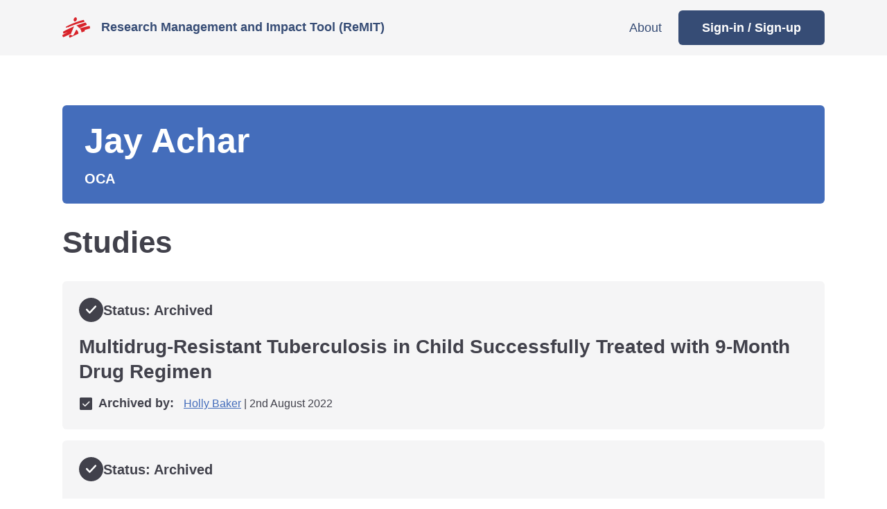

--- FILE ---
content_type: text/html; charset=utf-8
request_url: https://remit.msf.org/profiles/jay-achar
body_size: 62276
content:
<!DOCTYPE html>
<html class='no-js' lang='en'>
<head>
<meta content='text/html; charset=UTF-8' http-equiv='Content-Type'>
<meta charset='utf-8'>
<meta content='IE=edge' http-equiv='X-UA-Compatible'>
<meta content='width=device-width, initial-scale=1' name='viewport'>
<meta content='width=device-width,initial-scale=1' name='viewport'>
<link href='/apple-touch-icon.png' rel='apple-touch-icon' sizes='76x76'>
<link href='/favicon-32x32.png' rel='icon' sizes='32x32' type='image/png'>
<link href='/favicon-16x16.png' rel='icon' sizes='16x16' type='image/png'>
<link href='/site.webmanifest' rel='manifest'>
<link color='#d8232a' href='/safari-pinned-tab.svg' rel='mask-icon'>
<meta content='#da532c' name='msapplication-TileColor'>
<meta content='#ffffff' name='theme-color'>
<meta name="csrf-param" content="authenticity_token" />
<meta name="csrf-token" content="yqBY6Oji3aXaBx9EFMAlG00fZ1Cf43YCcOSmKewcP2iAS-ZQYwVSh1UXLRji-SlfxCPnTAFhkdTCVbDZ41bdgw" />
<title>
Jay Achar
– ReMIT
</title>
<link rel="stylesheet" href="https://remit.msf.org/assets/application-b5414416.css" data-turbo-track="reload" />
<script src="https://remit.msf.org/assets/application-f98c18ec.js" defer="defer"></script>

</head>
<body class='' data-controller='mobile-menu'>

<header class='re-header'>
<div class='container-md d-flex justify-content-between align-items-center h-100'>
<div class='re-logo d-flex align-items-center'>
<img class="re-logo__img" alt="Remit logo" src="https://remit.msf.org/assets/logo-f99b5101.png" />
<a class="re-logo__link text-decoration-none font-weight-bold ms-3" href="/">Research Management and Impact Tool (ReMIT)</a>
</div>
<nav class='d-none d-lg-block' role='Primary'>
<ul class='list-unstyled d-flex align-items-center mb-0 re-nav-list'>
<li class='re-nav-item'>
<a class="re-nav-link" href="/about">About</a>
</li>
<li>
<a class="btn btn-primary re-nav-cta-link" href="/users/sign_in">Sign-in / Sign-up</a>
</li>

</ul>
</nav>
<button class='d-lg-none btn p-3 me-n2' data-action='mobile-menu#toggleModal' data-mobile-menu-target='toggle' type='button'>
<svg viewbox="0 0 400 351" xmlns="http://www.w3.org/2000/svg" fill-rule="evenodd" clip-rule="evenodd" stroke-linejoin="round" stroke-miterlimit="2" xml:space="preserve" role="img" aria-hidden="true" class="re-icon-32" data-mobile-menu-target="menuIcon" focusable="false">
  <path d="M35.967 11.302C1.863 22.197 3.494 71.328 38.259 80.384c6.534 1.701 316.948 1.701 323.482 0 34.856-9.079 36.385-58.388 2.142-69.076-7.295-2.276-320.791-2.283-327.916-.006m5.712 128.373c-38.18 4.961-40.981 60.737-3.539 70.489 6.744 1.756 316.976 1.756 323.72 0 37.941-9.882 34.611-65.486-4.223-70.527-6.841-.889-309.109-.852-315.958.038m-2.235 130.147C6.636 276.95.866 322.648 30.943 337.136c8.795 4.236 1.897 4.082 171.699 3.842l157.735-.223 4.338-1.641c34.151-12.914 30.969-61.807-4.511-69.326-7.409-1.57-313.528-1.537-320.76.034" fill="currentColor"></path>
</svg>

<svg viewbox="0 0 400 400" xmlns="http://www.w3.org/2000/svg" fill-rule="evenodd" clip-rule="evenodd" stroke-linejoin="round" stroke-miterlimit="2" xml:space="preserve" role="img" aria-hidden="true" class="re-icon-32 d-none" data-mobile-menu-target="closeIcon" focusable="false">
  <path d="M39.498 13.149C20.775 17.69 8.799 36.888 13.147 55.394c2.502 10.651.709 8.655 69.879 77.821l64.135 64.132-64.787 64.911c-68.857 68.988-66.598 66.493-69.183 76.418-6.296 24.172 15.986 47.832 40.771 43.295 11.454-2.097 8.681.361 79.24-70.236l64.145-64.179 64.911 64.777c60.222 60.097 65.246 64.922 69.541 66.791 31.332 13.632 61.778-17.76 46.729-48.181-2.44-4.931-6.882-9.548-66.793-69.428l-64.179-64.145 64.787-64.911c68.857-68.988 66.598-66.494 69.183-76.418 7.036-27.013-20.551-51.391-47.036-41.565-7.134 2.646-8.135 3.586-73.356 68.866-34.66 34.69-63.353 63.073-63.764 63.073-.41 0-29.788-28.986-65.284-64.414C80.393 30.407 66.828 17.26 63.935 15.946c-8.294-3.765-16.548-4.71-24.437-2.797" fill="currentColor"></path>
</svg>

<span class='visually-hidden'>Open menu</span>
</button>
</div>
</header>

<main class='site-main'>

<div class='container-md mt-2 mb-5 mt-md-4 mb-md-6 pb-md-3 mt-md-6'>
<section>
<article class='position-relative'>
<div class='bg-secondary text-white rounded position-relative d-md-flex align-items-center w-100'>
<div class='p-3 py-md-4 px-md-5'>
<div class='text-center text-md-start rhythm-y-3'>
<h1>Jay Achar</h1>
<h2 class='h5'>
OCA
</h2>
</div>
</div>
</div>
</article>

</section>
<section class='mt-5'>
<h2>Studies</h2>
<div class='mt-4 pt-2'>
<ul class='list-unstyled rhythm-y-4'>
<li class='position-relative'>
<div class='bg-grey-5 rounded p-4 activity'>
<h3 class='font-size-lg re-fs-md-20 mb-3 d-flex align-items-start align-items-lg-center'>
<div class='re-icon-in-circle-sm flex-shrink-0 text-white status-icon archived'>
<svg viewbox="0 0 400 400" xmlns="http://www.w3.org/2000/svg" fill-rule="evenodd" clip-rule="evenodd" stroke-linejoin="round" stroke-miterlimit="2" xml:space="preserve" role="img" aria-hidden="true" focusable="false">
  <path d="M357.386 36.102c-7.3 2.803-8.803 4.348-112.24 115.379L143.282 260.827 96.64 210.093c-50.472-54.901-49.391-53.892-59.958-55.996-27.134-5.405-47.008 30.347-30.895 55.576 5.288 8.28 117.726 127.098 123.156 130.145 8.923 5.007 19.768 5.069 29.016.165 5.423-2.876 231.245-243.517 236.928-252.475 16.492-25.998-9.8-62.04-37.5-51.406" fill="currentColor"></path>
</svg>

</div>
<span title=''>
Status: Archived
</span>
</h3>
<h2 class='my-3 lh-xs'>
<a class="h4 text-grey-1 re-link-underline-on-hover" href="/studies/103">Multidrug-Resistant Tuberculosis in Child Successfully Treated with 9-Month Drug Regimen</a>
</h2>
<div class='rhythm-y-2'>
<div class='d-flex'>
<svg viewbox="0 0 400 400" xmlns="http://www.w3.org/2000/svg" fill-rule="evenodd" clip-rule="evenodd" stroke-linejoin="round" stroke-miterlimit="2" xml:space="preserve" role="img" aria-hidden="true" class="re-icon-20 me-2 flex-shrink-0 mt-1" focusable="false">
  <path d="M42.778 21.502c-8.596 3.106-16.424 10.195-20.234 18.324L20.4 44.4v311.2l2.343 4.8c3.039 6.228 10.629 13.818 16.857 16.857l4.8 2.343h311.2l5.368-2.694c6.566-3.296 13.035-9.851 16.287-16.506l2.345-4.8V44.4l-2.343-4.8c-3.039-6.228-10.629-13.818-16.857-16.857l-4.8-2.343-154.4-.175c-147.439-.168-154.581-.11-158.422 1.277m256.829 110.39c8.971 4.076 12.595 15.233 7.405 22.799-3.426 4.994-122.203 122.187-125.04 123.372-4.11 1.718-9.963 1.437-13.861-.663-4.315-2.325-64.697-62.503-66.198-65.974-4.487-10.379 3.486-22.673 14.661-22.608 6.619.038 9.011 1.964 34.469 27.74l24.242 24.547 24.558-24.362c83.456-82.793 85.328-84.606 88.157-85.407 4.318-1.221 8.093-1.04 11.607.556" fill="currentColor"></path>
</svg>

<div>
<span class='font-weight-bold font-size-lg'>Archived by: &nbsp;</span>
<a href="/profiles/holly-baker">Holly Baker</a>
|
2nd August 2022
</div>
</div>
</div>
</div>
</li>

</ul>
<ul class='list-unstyled rhythm-y-4'>
<li class='position-relative'>
<div class='bg-grey-5 rounded p-4 activity'>
<h3 class='font-size-lg re-fs-md-20 mb-3 d-flex align-items-start align-items-lg-center'>
<div class='re-icon-in-circle-sm flex-shrink-0 text-white status-icon archived'>
<svg viewbox="0 0 400 400" xmlns="http://www.w3.org/2000/svg" fill-rule="evenodd" clip-rule="evenodd" stroke-linejoin="round" stroke-miterlimit="2" xml:space="preserve" role="img" aria-hidden="true" focusable="false">
  <path d="M357.386 36.102c-7.3 2.803-8.803 4.348-112.24 115.379L143.282 260.827 96.64 210.093c-50.472-54.901-49.391-53.892-59.958-55.996-27.134-5.405-47.008 30.347-30.895 55.576 5.288 8.28 117.726 127.098 123.156 130.145 8.923 5.007 19.768 5.069 29.016.165 5.423-2.876 231.245-243.517 236.928-252.475 16.492-25.998-9.8-62.04-37.5-51.406" fill="currentColor"></path>
</svg>

</div>
<span title=''>
Status: Archived
</span>
</h3>
<h2 class='my-3 lh-xs'>
<a class="h4 text-grey-1 re-link-underline-on-hover" href="/studies/104">Treating children for drug-resistant tuberculosis in Tajikistan with Group 5 medications</a>
</h2>
<div class='rhythm-y-2'>
<div class='d-flex'>
<svg viewbox="0 0 400 400" xmlns="http://www.w3.org/2000/svg" fill-rule="evenodd" clip-rule="evenodd" stroke-linejoin="round" stroke-miterlimit="2" xml:space="preserve" role="img" aria-hidden="true" class="re-icon-20 me-2 flex-shrink-0 mt-1" focusable="false">
  <path d="M42.778 21.502c-8.596 3.106-16.424 10.195-20.234 18.324L20.4 44.4v311.2l2.343 4.8c3.039 6.228 10.629 13.818 16.857 16.857l4.8 2.343h311.2l5.368-2.694c6.566-3.296 13.035-9.851 16.287-16.506l2.345-4.8V44.4l-2.343-4.8c-3.039-6.228-10.629-13.818-16.857-16.857l-4.8-2.343-154.4-.175c-147.439-.168-154.581-.11-158.422 1.277m256.829 110.39c8.971 4.076 12.595 15.233 7.405 22.799-3.426 4.994-122.203 122.187-125.04 123.372-4.11 1.718-9.963 1.437-13.861-.663-4.315-2.325-64.697-62.503-66.198-65.974-4.487-10.379 3.486-22.673 14.661-22.608 6.619.038 9.011 1.964 34.469 27.74l24.242 24.547 24.558-24.362c83.456-82.793 85.328-84.606 88.157-85.407 4.318-1.221 8.093-1.04 11.607.556" fill="currentColor"></path>
</svg>

<div>
<span class='font-weight-bold font-size-lg'>Archived by: &nbsp;</span>
<a href="/profiles/holly-baker">Holly Baker</a>
|
1st August 2022
</div>
</div>
</div>
</div>
</li>

</ul>
<ul class='list-unstyled rhythm-y-4'>
<li class='position-relative'>
<div class='bg-grey-5 rounded p-4 activity'>
<h3 class='font-size-lg re-fs-md-20 mb-3 d-flex align-items-start align-items-lg-center'>
<div class='re-icon-in-circle-sm flex-shrink-0 text-white status-icon withdrawn_postponed'>
<svg viewbox="0 0 400 400" xmlns="http://www.w3.org/2000/svg" fill-rule="evenodd" clip-rule="evenodd" stroke-linejoin="round" stroke-miterlimit="2" xml:space="preserve" role="img" aria-hidden="true" focusable="false">
  <path d="M357.386 36.102c-7.3 2.803-8.803 4.348-112.24 115.379L143.282 260.827 96.64 210.093c-50.472-54.901-49.391-53.892-59.958-55.996-27.134-5.405-47.008 30.347-30.895 55.576 5.288 8.28 117.726 127.098 123.156 130.145 8.923 5.007 19.768 5.069 29.016.165 5.423-2.876 231.245-243.517 236.928-252.475 16.492-25.998-9.8-62.04-37.5-51.406" fill="currentColor"></path>
</svg>

</div>
<span title=''>
Status: Study was withdrawn or postponed
</span>
</h3>
<h2 class='my-3 lh-xs'>
<a class="h4 text-grey-1 re-link-underline-on-hover" href="/studies/157">Ebola in children; a description of presenting symptoms of seven children with Ebola</a>
</h2>
<div class='rhythm-y-2'>
<div class='d-flex'>
<svg viewbox="0 0 400 495" xmlns="http://www.w3.org/2000/svg" fill-rule="evenodd" clip-rule="evenodd" stroke-linejoin="round" stroke-miterlimit="2" xml:space="preserve" role="img" aria-hidden="true" class="re-icon-20 me-2 flex-shrink-0 mt-1" focusable="false">
  <path d="M52.197 15.119c-18.468 4.837-34.64 21.117-39.377 39.64-2.06 8.051-2.37 375.025-.325 383.732 4.219 17.961 18.384 33.206 36.939 39.755l6.038 2.131h283.773l5.786-1.975c20.272-6.92 34.999-24.019 38.321-44.489 1.091-6.725 1.094-301.078.003-307.802-1.771-10.919-7.739-21.921-17.029-31.394-5.323-5.429-52.624-51.417-63.317-61.561-10.099-9.58-20.347-15.685-30.903-18.41-7.73-1.995-212.192-1.649-219.909.373m237.438 140.512c14.18 5.689 16.034 20.002 3.667 28.321-6.14 4.131-2.839 4.01-103.237 3.795l-93.839-.2-3.877-2.045c-16.074-8.479-12.917-27.668 5.05-30.692 8.435-1.419 188.569-.65 192.236.821m-4.012 80.585c19.203 3.144 21.719 26.176 3.563 32.613-2.219.787-21.715.982-97.919.982H96.12l-4.443-2.272c-15.532-7.943-12.01-28.354 5.396-31.273 5.376-.901 183.064-.949 188.55-.05m-79.846 82.644c17.497 5.196 19.202 23.742 2.862 31.117-3.669 1.655-103.495 2.504-111.011.944-19.374-4.022-20.906-25.353-2.283-31.788 5.458-1.886 104.178-2.13 110.432-.273" fill="currentColor"></path>
</svg>

<div>
<span class='font-weight-bold font-size-lg'>Study details: &nbsp;</span>
<a class="re-link-black font-weight-normal" href="/?search_params%5Bstudy_type%5D%5B%5D=Observational+study">Observational study</a>
<span class='px-1'>in</span>
<a class="re-link-black font-weight-normal" href="/?search_params%5Bcountry%5D%5B%5D=SL">Sierra Leone</a>

</div>
</div>
<div class='d-flex'>
<svg viewbox="0 0 30 38" xmlns="http://www.w3.org/2000/svg" fill-rule="evenodd" clip-rule="evenodd" stroke-linejoin="round" stroke-miterlimit="2" xml:space="preserve" role="img" aria-hidden="true" class="re-icon-20 me-2 flex-shrink-0 mt-1" focusable="false">
  <g fill="currentColor">
    <path d="m29.984 32.326-.607-6.655c-.441-4.551-3.361-8.249-7.326-9.671-1.872 1.707-4.35 2.787-7.051 2.787A10.234 10.234 0 0 1 7.949 16c-3.965 1.422-6.885 5.12-7.326 9.671l-.607 6.655c-.165 1.649.936 3.129 2.479 3.471l8.757 1.82c2.478.511 5.067.511 7.545 0l8.757-1.82c1.549-.342 2.594-1.822 2.429-3.471h.001Z"></path>
    <path d="M11.618 16.04a8.442 8.442 0 0 0 3.939.96c1.408 0 2.757-.34 3.94-.96C22.199 14.629 24 11.805 24 8.529 24 3.841 20.229 0 15.5 0 10.828 0 7 3.783 7 8.529c.057 3.218 1.915 6.042 4.617 7.511h.001Z"></path>
  </g>
</svg>

<div>
<span class='font-weight-bold font-size-lg'>Principal investigator: &nbsp;</span>
<a class="re-link-black font-weight-normal" href="/profiles/jay-achar">Jay Achar</a>
</div>
</div>
<div>
<div class='d-inline-flex'>
<svg viewbox="0 0 400 382" xmlns="http://www.w3.org/2000/svg" fill-rule="evenodd" clip-rule="evenodd" stroke-linejoin="round" stroke-miterlimit="2" xml:space="preserve" role="img" aria-hidden="true" class="re-icon-20 me-2 flex-shrink-0 mt-1" focusable="false">
  <path d="M196.604 16.153c-4.264 1.882-2.977-.946-43.157 94.79-4.791 11.415-8.969 21.035-9.285 21.377-.316.342-27.955 2.964-61.419 5.826-45.241 3.871-61.424 5.505-63.102 6.373-3.914 2.024-5.686 7.859-3.851 12.685.477 1.254 85.702 76.434 93.578 82.548.172.134-5.857 26.843-13.396 59.356-16.179 69.77-16.032 68.249-6.852 70.721 4.439 1.195 2.174 2.488 98.704-56.345 6.379-3.888 11.858-7.069 12.176-7.069.318 0 5.797 3.181 12.176 7.069 96.508 58.819 94.525 57.688 98.825 56.399 9.024-2.704 9.181-1.114-6.973-70.775-7.539-32.513-13.568-59.222-13.396-59.356 7.876-6.114 93.101-81.294 93.578-82.548 1.835-4.826.063-10.661-3.851-12.685-1.678-.868-17.861-2.502-63.102-6.373-33.464-2.862-61.103-5.484-61.419-5.826-.316-.342-4.494-9.962-9.285-21.377-40.409-96.282-38.884-92.942-43.321-94.821-2.957-1.251-3.732-1.248-6.628.031" fill="currentColor"></path>
</svg>

<div>
<span class='font-weight-bold font-size-lg'>Latest update: &nbsp;</span>
Status update
|
31st January 2017
</div>
</div>

</div>
</div>
</div>
</li>

</ul>
<ul class='list-unstyled rhythm-y-4'>
<li class='position-relative'>
<div class='bg-grey-5 rounded p-4 activity'>
<h3 class='font-size-lg re-fs-md-20 mb-3 d-flex align-items-start align-items-lg-center'>
<div class='re-icon-in-circle-sm flex-shrink-0 text-white status-icon archived'>
<svg viewbox="0 0 400 400" xmlns="http://www.w3.org/2000/svg" fill-rule="evenodd" clip-rule="evenodd" stroke-linejoin="round" stroke-miterlimit="2" xml:space="preserve" role="img" aria-hidden="true" focusable="false">
  <path d="M357.386 36.102c-7.3 2.803-8.803 4.348-112.24 115.379L143.282 260.827 96.64 210.093c-50.472-54.901-49.391-53.892-59.958-55.996-27.134-5.405-47.008 30.347-30.895 55.576 5.288 8.28 117.726 127.098 123.156 130.145 8.923 5.007 19.768 5.069 29.016.165 5.423-2.876 231.245-243.517 236.928-252.475 16.492-25.998-9.8-62.04-37.5-51.406" fill="currentColor"></path>
</svg>

</div>
<span title=''>
Status: Archived
</span>
</h3>
<h2 class='my-3 lh-xs'>
<a class="h4 text-grey-1 re-link-underline-on-hover" href="/studies/167">Effectiveness of TB treatment regimens containing bedaquiline for Extensively Drug Resistant Tuberculosis patients in Chechnya</a>
</h2>
<div class='rhythm-y-2'>
<div class='d-flex'>
<svg viewbox="0 0 400 400" xmlns="http://www.w3.org/2000/svg" fill-rule="evenodd" clip-rule="evenodd" stroke-linejoin="round" stroke-miterlimit="2" xml:space="preserve" role="img" aria-hidden="true" class="re-icon-20 me-2 flex-shrink-0 mt-1" focusable="false">
  <path d="M42.778 21.502c-8.596 3.106-16.424 10.195-20.234 18.324L20.4 44.4v311.2l2.343 4.8c3.039 6.228 10.629 13.818 16.857 16.857l4.8 2.343h311.2l5.368-2.694c6.566-3.296 13.035-9.851 16.287-16.506l2.345-4.8V44.4l-2.343-4.8c-3.039-6.228-10.629-13.818-16.857-16.857l-4.8-2.343-154.4-.175c-147.439-.168-154.581-.11-158.422 1.277m256.829 110.39c8.971 4.076 12.595 15.233 7.405 22.799-3.426 4.994-122.203 122.187-125.04 123.372-4.11 1.718-9.963 1.437-13.861-.663-4.315-2.325-64.697-62.503-66.198-65.974-4.487-10.379 3.486-22.673 14.661-22.608 6.619.038 9.011 1.964 34.469 27.74l24.242 24.547 24.558-24.362c83.456-82.793 85.328-84.606 88.157-85.407 4.318-1.221 8.093-1.04 11.607.556" fill="currentColor"></path>
</svg>

<div>
<span class='font-weight-bold font-size-lg'>Archived by: &nbsp;</span>
<a href="/profiles/holly-baker">Holly Baker</a>
|
10th August 2022
</div>
</div>
</div>
</div>
</li>

</ul>
<ul class='list-unstyled rhythm-y-4'>
<li class='position-relative'>
<div class='bg-grey-5 rounded p-4 activity'>
<h3 class='font-size-lg re-fs-md-20 mb-3 d-flex align-items-start align-items-lg-center'>
<div class='re-icon-in-circle-sm flex-shrink-0 text-white status-icon archived'>
<svg viewbox="0 0 400 400" xmlns="http://www.w3.org/2000/svg" fill-rule="evenodd" clip-rule="evenodd" stroke-linejoin="round" stroke-miterlimit="2" xml:space="preserve" role="img" aria-hidden="true" focusable="false">
  <path d="M357.386 36.102c-7.3 2.803-8.803 4.348-112.24 115.379L143.282 260.827 96.64 210.093c-50.472-54.901-49.391-53.892-59.958-55.996-27.134-5.405-47.008 30.347-30.895 55.576 5.288 8.28 117.726 127.098 123.156 130.145 8.923 5.007 19.768 5.069 29.016.165 5.423-2.876 231.245-243.517 236.928-252.475 16.492-25.998-9.8-62.04-37.5-51.406" fill="currentColor"></path>
</svg>

</div>
<span title=''>
Status: Archived
</span>
</h3>
<h2 class='my-3 lh-xs'>
<a class="h4 text-grey-1 re-link-underline-on-hover" href="/studies/168">Bedaquiline use in adolescents and children with drug-resistant tuberculosis: a descriptive cohort study</a>
</h2>
<div class='rhythm-y-2'>
<div class='d-flex'>
<svg viewbox="0 0 400 400" xmlns="http://www.w3.org/2000/svg" fill-rule="evenodd" clip-rule="evenodd" stroke-linejoin="round" stroke-miterlimit="2" xml:space="preserve" role="img" aria-hidden="true" class="re-icon-20 me-2 flex-shrink-0 mt-1" focusable="false">
  <path d="M42.778 21.502c-8.596 3.106-16.424 10.195-20.234 18.324L20.4 44.4v311.2l2.343 4.8c3.039 6.228 10.629 13.818 16.857 16.857l4.8 2.343h311.2l5.368-2.694c6.566-3.296 13.035-9.851 16.287-16.506l2.345-4.8V44.4l-2.343-4.8c-3.039-6.228-10.629-13.818-16.857-16.857l-4.8-2.343-154.4-.175c-147.439-.168-154.581-.11-158.422 1.277m256.829 110.39c8.971 4.076 12.595 15.233 7.405 22.799-3.426 4.994-122.203 122.187-125.04 123.372-4.11 1.718-9.963 1.437-13.861-.663-4.315-2.325-64.697-62.503-66.198-65.974-4.487-10.379 3.486-22.673 14.661-22.608 6.619.038 9.011 1.964 34.469 27.74l24.242 24.547 24.558-24.362c83.456-82.793 85.328-84.606 88.157-85.407 4.318-1.221 8.093-1.04 11.607.556" fill="currentColor"></path>
</svg>

<div>
<span class='font-weight-bold font-size-lg'>Archived by: &nbsp;</span>
'System'
</div>
</div>
</div>
</div>
</li>

</ul>
<ul class='list-unstyled rhythm-y-4'>
<li class='position-relative'>
<div class='bg-grey-5 rounded p-4 activity'>
<h3 class='font-size-lg re-fs-md-20 mb-3 d-flex align-items-start align-items-lg-center'>
<div class='re-icon-in-circle-sm flex-shrink-0 text-white status-icon archived'>
<svg viewbox="0 0 400 400" xmlns="http://www.w3.org/2000/svg" fill-rule="evenodd" clip-rule="evenodd" stroke-linejoin="round" stroke-miterlimit="2" xml:space="preserve" role="img" aria-hidden="true" focusable="false">
  <path d="M357.386 36.102c-7.3 2.803-8.803 4.348-112.24 115.379L143.282 260.827 96.64 210.093c-50.472-54.901-49.391-53.892-59.958-55.996-27.134-5.405-47.008 30.347-30.895 55.576 5.288 8.28 117.726 127.098 123.156 130.145 8.923 5.007 19.768 5.069 29.016.165 5.423-2.876 231.245-243.517 236.928-252.475 16.492-25.998-9.8-62.04-37.5-51.406" fill="currentColor"></path>
</svg>

</div>
<span title=''>
Status: Archived
</span>
</h3>
<h2 class='my-3 lh-xs'>
<a class="h4 text-grey-1 re-link-underline-on-hover" href="/studies/169">Retrospective cost comparison of ambulatory vs. inpatient TB treatment from the health care system perspective in Karakalpakstan based on administrative data from 2011-2015</a>
</h2>
<div class='rhythm-y-2'>
<div class='d-flex'>
<svg viewbox="0 0 400 400" xmlns="http://www.w3.org/2000/svg" fill-rule="evenodd" clip-rule="evenodd" stroke-linejoin="round" stroke-miterlimit="2" xml:space="preserve" role="img" aria-hidden="true" class="re-icon-20 me-2 flex-shrink-0 mt-1" focusable="false">
  <path d="M42.778 21.502c-8.596 3.106-16.424 10.195-20.234 18.324L20.4 44.4v311.2l2.343 4.8c3.039 6.228 10.629 13.818 16.857 16.857l4.8 2.343h311.2l5.368-2.694c6.566-3.296 13.035-9.851 16.287-16.506l2.345-4.8V44.4l-2.343-4.8c-3.039-6.228-10.629-13.818-16.857-16.857l-4.8-2.343-154.4-.175c-147.439-.168-154.581-.11-158.422 1.277m256.829 110.39c8.971 4.076 12.595 15.233 7.405 22.799-3.426 4.994-122.203 122.187-125.04 123.372-4.11 1.718-9.963 1.437-13.861-.663-4.315-2.325-64.697-62.503-66.198-65.974-4.487-10.379 3.486-22.673 14.661-22.608 6.619.038 9.011 1.964 34.469 27.74l24.242 24.547 24.558-24.362c83.456-82.793 85.328-84.606 88.157-85.407 4.318-1.221 8.093-1.04 11.607.556" fill="currentColor"></path>
</svg>

<div>
<span class='font-weight-bold font-size-lg'>Archived by: &nbsp;</span>
'System'
</div>
</div>
</div>
</div>
</li>

</ul>
<ul class='list-unstyled rhythm-y-4'>
<li class='position-relative'>
<div class='bg-grey-5 rounded p-4 activity'>
<h3 class='font-size-lg re-fs-md-20 mb-3 d-flex align-items-start align-items-lg-center'>
<div class='re-icon-in-circle-sm flex-shrink-0 text-white status-icon archived'>
<svg viewbox="0 0 400 400" xmlns="http://www.w3.org/2000/svg" fill-rule="evenodd" clip-rule="evenodd" stroke-linejoin="round" stroke-miterlimit="2" xml:space="preserve" role="img" aria-hidden="true" focusable="false">
  <path d="M357.386 36.102c-7.3 2.803-8.803 4.348-112.24 115.379L143.282 260.827 96.64 210.093c-50.472-54.901-49.391-53.892-59.958-55.996-27.134-5.405-47.008 30.347-30.895 55.576 5.288 8.28 117.726 127.098 123.156 130.145 8.923 5.007 19.768 5.069 29.016.165 5.423-2.876 231.245-243.517 236.928-252.475 16.492-25.998-9.8-62.04-37.5-51.406" fill="currentColor"></path>
</svg>

</div>
<span title=''>
Status: Archived
</span>
</h3>
<h2 class='my-3 lh-xs'>
<a class="h4 text-grey-1 re-link-underline-on-hover" href="/studies/171">Culture conversion rates on the short course MDR-TB treatment regimen compared with standard of care in Uzbekistan</a>
</h2>
<div class='rhythm-y-2'>
<div class='d-flex'>
<svg viewbox="0 0 400 400" xmlns="http://www.w3.org/2000/svg" fill-rule="evenodd" clip-rule="evenodd" stroke-linejoin="round" stroke-miterlimit="2" xml:space="preserve" role="img" aria-hidden="true" class="re-icon-20 me-2 flex-shrink-0 mt-1" focusable="false">
  <path d="M42.778 21.502c-8.596 3.106-16.424 10.195-20.234 18.324L20.4 44.4v311.2l2.343 4.8c3.039 6.228 10.629 13.818 16.857 16.857l4.8 2.343h311.2l5.368-2.694c6.566-3.296 13.035-9.851 16.287-16.506l2.345-4.8V44.4l-2.343-4.8c-3.039-6.228-10.629-13.818-16.857-16.857l-4.8-2.343-154.4-.175c-147.439-.168-154.581-.11-158.422 1.277m256.829 110.39c8.971 4.076 12.595 15.233 7.405 22.799-3.426 4.994-122.203 122.187-125.04 123.372-4.11 1.718-9.963 1.437-13.861-.663-4.315-2.325-64.697-62.503-66.198-65.974-4.487-10.379 3.486-22.673 14.661-22.608 6.619.038 9.011 1.964 34.469 27.74l24.242 24.547 24.558-24.362c83.456-82.793 85.328-84.606 88.157-85.407 4.318-1.221 8.093-1.04 11.607.556" fill="currentColor"></path>
</svg>

<div>
<span class='font-weight-bold font-size-lg'>Archived by: &nbsp;</span>
'System'
</div>
</div>
</div>
</div>
</li>

</ul>
<ul class='list-unstyled rhythm-y-4'>
<li class='position-relative'>
<div class='bg-grey-5 rounded p-4 activity'>
<h3 class='font-size-lg re-fs-md-20 mb-3 d-flex align-items-start align-items-lg-center'>
<div class='re-icon-in-circle-sm flex-shrink-0 text-white status-icon archived'>
<svg viewbox="0 0 400 400" xmlns="http://www.w3.org/2000/svg" fill-rule="evenodd" clip-rule="evenodd" stroke-linejoin="round" stroke-miterlimit="2" xml:space="preserve" role="img" aria-hidden="true" focusable="false">
  <path d="M357.386 36.102c-7.3 2.803-8.803 4.348-112.24 115.379L143.282 260.827 96.64 210.093c-50.472-54.901-49.391-53.892-59.958-55.996-27.134-5.405-47.008 30.347-30.895 55.576 5.288 8.28 117.726 127.098 123.156 130.145 8.923 5.007 19.768 5.069 29.016.165 5.423-2.876 231.245-243.517 236.928-252.475 16.492-25.998-9.8-62.04-37.5-51.406" fill="currentColor"></path>
</svg>

</div>
<span title=''>
Status: Archived
</span>
</h3>
<h2 class='my-3 lh-xs'>
<a class="h4 text-grey-1 re-link-underline-on-hover" href="/studies/176">Impact of programmatic reduction in PAS use on patient adherance during MDR-TB treatment</a>
</h2>
<div class='rhythm-y-2'>
<div class='d-flex'>
<svg viewbox="0 0 400 400" xmlns="http://www.w3.org/2000/svg" fill-rule="evenodd" clip-rule="evenodd" stroke-linejoin="round" stroke-miterlimit="2" xml:space="preserve" role="img" aria-hidden="true" class="re-icon-20 me-2 flex-shrink-0 mt-1" focusable="false">
  <path d="M42.778 21.502c-8.596 3.106-16.424 10.195-20.234 18.324L20.4 44.4v311.2l2.343 4.8c3.039 6.228 10.629 13.818 16.857 16.857l4.8 2.343h311.2l5.368-2.694c6.566-3.296 13.035-9.851 16.287-16.506l2.345-4.8V44.4l-2.343-4.8c-3.039-6.228-10.629-13.818-16.857-16.857l-4.8-2.343-154.4-.175c-147.439-.168-154.581-.11-158.422 1.277m256.829 110.39c8.971 4.076 12.595 15.233 7.405 22.799-3.426 4.994-122.203 122.187-125.04 123.372-4.11 1.718-9.963 1.437-13.861-.663-4.315-2.325-64.697-62.503-66.198-65.974-4.487-10.379 3.486-22.673 14.661-22.608 6.619.038 9.011 1.964 34.469 27.74l24.242 24.547 24.558-24.362c83.456-82.793 85.328-84.606 88.157-85.407 4.318-1.221 8.093-1.04 11.607.556" fill="currentColor"></path>
</svg>

<div>
<span class='font-weight-bold font-size-lg'>Archived by: &nbsp;</span>
'System'
</div>
</div>
</div>
</div>
</li>

</ul>
<ul class='list-unstyled rhythm-y-4'>
<li class='position-relative'>
<div class='bg-grey-5 rounded p-4 activity'>
<h3 class='font-size-lg re-fs-md-20 mb-3 d-flex align-items-start align-items-lg-center'>
<div class='re-icon-in-circle-sm flex-shrink-0 text-white status-icon archived'>
<svg viewbox="0 0 400 400" xmlns="http://www.w3.org/2000/svg" fill-rule="evenodd" clip-rule="evenodd" stroke-linejoin="round" stroke-miterlimit="2" xml:space="preserve" role="img" aria-hidden="true" focusable="false">
  <path d="M357.386 36.102c-7.3 2.803-8.803 4.348-112.24 115.379L143.282 260.827 96.64 210.093c-50.472-54.901-49.391-53.892-59.958-55.996-27.134-5.405-47.008 30.347-30.895 55.576 5.288 8.28 117.726 127.098 123.156 130.145 8.923 5.007 19.768 5.069 29.016.165 5.423-2.876 231.245-243.517 236.928-252.475 16.492-25.998-9.8-62.04-37.5-51.406" fill="currentColor"></path>
</svg>

</div>
<span title=''>
Status: Archived
</span>
</h3>
<h2 class='my-3 lh-xs'>
<a class="h4 text-grey-1 re-link-underline-on-hover" href="/studies/205">Multi-centric analysis of drug-resistant tuberculosis patients treated with Delamanid (Dlm) in MSF projects site: a short communication</a>
</h2>
<div class='rhythm-y-2'>
<div class='d-flex'>
<svg viewbox="0 0 400 400" xmlns="http://www.w3.org/2000/svg" fill-rule="evenodd" clip-rule="evenodd" stroke-linejoin="round" stroke-miterlimit="2" xml:space="preserve" role="img" aria-hidden="true" class="re-icon-20 me-2 flex-shrink-0 mt-1" focusable="false">
  <path d="M42.778 21.502c-8.596 3.106-16.424 10.195-20.234 18.324L20.4 44.4v311.2l2.343 4.8c3.039 6.228 10.629 13.818 16.857 16.857l4.8 2.343h311.2l5.368-2.694c6.566-3.296 13.035-9.851 16.287-16.506l2.345-4.8V44.4l-2.343-4.8c-3.039-6.228-10.629-13.818-16.857-16.857l-4.8-2.343-154.4-.175c-147.439-.168-154.581-.11-158.422 1.277m256.829 110.39c8.971 4.076 12.595 15.233 7.405 22.799-3.426 4.994-122.203 122.187-125.04 123.372-4.11 1.718-9.963 1.437-13.861-.663-4.315-2.325-64.697-62.503-66.198-65.974-4.487-10.379 3.486-22.673 14.661-22.608 6.619.038 9.011 1.964 34.469 27.74l24.242 24.547 24.558-24.362c83.456-82.793 85.328-84.606 88.157-85.407 4.318-1.221 8.093-1.04 11.607.556" fill="currentColor"></path>
</svg>

<div>
<span class='font-weight-bold font-size-lg'>Archived by: &nbsp;</span>
<a href="/profiles/holly-baker">Holly Baker</a>
|
10th August 2022
</div>
</div>
</div>
</div>
</li>

</ul>
<ul class='list-unstyled rhythm-y-4'>
<li class='position-relative'>
<div class='bg-grey-5 rounded p-4 activity'>
<h3 class='font-size-lg re-fs-md-20 mb-3 d-flex align-items-start align-items-lg-center'>
<div class='re-icon-in-circle-sm flex-shrink-0 text-white status-icon archived'>
<svg viewbox="0 0 400 400" xmlns="http://www.w3.org/2000/svg" fill-rule="evenodd" clip-rule="evenodd" stroke-linejoin="round" stroke-miterlimit="2" xml:space="preserve" role="img" aria-hidden="true" focusable="false">
  <path d="M357.386 36.102c-7.3 2.803-8.803 4.348-112.24 115.379L143.282 260.827 96.64 210.093c-50.472-54.901-49.391-53.892-59.958-55.996-27.134-5.405-47.008 30.347-30.895 55.576 5.288 8.28 117.726 127.098 123.156 130.145 8.923 5.007 19.768 5.069 29.016.165 5.423-2.876 231.245-243.517 236.928-252.475 16.492-25.998-9.8-62.04-37.5-51.406" fill="currentColor"></path>
</svg>

</div>
<span title=''>
Status: Archived
</span>
</h3>
<h2 class='my-3 lh-xs'>
<a class="h4 text-grey-1 re-link-underline-on-hover" href="/studies/225">Children and adolescents on treatment for extensively drug resistant tuberculosis: a descriptive cohort study</a>
</h2>
<div class='rhythm-y-2'>
<div class='d-flex'>
<svg viewbox="0 0 400 400" xmlns="http://www.w3.org/2000/svg" fill-rule="evenodd" clip-rule="evenodd" stroke-linejoin="round" stroke-miterlimit="2" xml:space="preserve" role="img" aria-hidden="true" class="re-icon-20 me-2 flex-shrink-0 mt-1" focusable="false">
  <path d="M42.778 21.502c-8.596 3.106-16.424 10.195-20.234 18.324L20.4 44.4v311.2l2.343 4.8c3.039 6.228 10.629 13.818 16.857 16.857l4.8 2.343h311.2l5.368-2.694c6.566-3.296 13.035-9.851 16.287-16.506l2.345-4.8V44.4l-2.343-4.8c-3.039-6.228-10.629-13.818-16.857-16.857l-4.8-2.343-154.4-.175c-147.439-.168-154.581-.11-158.422 1.277m256.829 110.39c8.971 4.076 12.595 15.233 7.405 22.799-3.426 4.994-122.203 122.187-125.04 123.372-4.11 1.718-9.963 1.437-13.861-.663-4.315-2.325-64.697-62.503-66.198-65.974-4.487-10.379 3.486-22.673 14.661-22.608 6.619.038 9.011 1.964 34.469 27.74l24.242 24.547 24.558-24.362c83.456-82.793 85.328-84.606 88.157-85.407 4.318-1.221 8.093-1.04 11.607.556" fill="currentColor"></path>
</svg>

<div>
<span class='font-weight-bold font-size-lg'>Archived by: &nbsp;</span>
<a href="/profiles/holly-baker">Holly Baker</a>
|
10th August 2022
</div>
</div>
</div>
</div>
</li>

</ul>
<ul class='list-unstyled rhythm-y-4'>
<li class='position-relative'>
<div class='bg-grey-5 rounded p-4 activity'>
<h3 class='font-size-lg re-fs-md-20 mb-3 d-flex align-items-start align-items-lg-center'>
<div class='re-icon-in-circle-sm flex-shrink-0 text-white status-icon archived'>
<svg viewbox="0 0 400 400" xmlns="http://www.w3.org/2000/svg" fill-rule="evenodd" clip-rule="evenodd" stroke-linejoin="round" stroke-miterlimit="2" xml:space="preserve" role="img" aria-hidden="true" focusable="false">
  <path d="M357.386 36.102c-7.3 2.803-8.803 4.348-112.24 115.379L143.282 260.827 96.64 210.093c-50.472-54.901-49.391-53.892-59.958-55.996-27.134-5.405-47.008 30.347-30.895 55.576 5.288 8.28 117.726 127.098 123.156 130.145 8.923 5.007 19.768 5.069 29.016.165 5.423-2.876 231.245-243.517 236.928-252.475 16.492-25.998-9.8-62.04-37.5-51.406" fill="currentColor"></path>
</svg>

</div>
<span title=''>
Status: Archived
</span>
</h3>
<h2 class='my-3 lh-xs'>
<a class="h4 text-grey-1 re-link-underline-on-hover" href="/studies/236">Extensively drug-resistant tuberculosis treatment in Karakalpakstan, Uzbekistan: a cohort study</a>
</h2>
<div class='rhythm-y-2'>
<div class='d-flex'>
<svg viewbox="0 0 400 400" xmlns="http://www.w3.org/2000/svg" fill-rule="evenodd" clip-rule="evenodd" stroke-linejoin="round" stroke-miterlimit="2" xml:space="preserve" role="img" aria-hidden="true" class="re-icon-20 me-2 flex-shrink-0 mt-1" focusable="false">
  <path d="M42.778 21.502c-8.596 3.106-16.424 10.195-20.234 18.324L20.4 44.4v311.2l2.343 4.8c3.039 6.228 10.629 13.818 16.857 16.857l4.8 2.343h311.2l5.368-2.694c6.566-3.296 13.035-9.851 16.287-16.506l2.345-4.8V44.4l-2.343-4.8c-3.039-6.228-10.629-13.818-16.857-16.857l-4.8-2.343-154.4-.175c-147.439-.168-154.581-.11-158.422 1.277m256.829 110.39c8.971 4.076 12.595 15.233 7.405 22.799-3.426 4.994-122.203 122.187-125.04 123.372-4.11 1.718-9.963 1.437-13.861-.663-4.315-2.325-64.697-62.503-66.198-65.974-4.487-10.379 3.486-22.673 14.661-22.608 6.619.038 9.011 1.964 34.469 27.74l24.242 24.547 24.558-24.362c83.456-82.793 85.328-84.606 88.157-85.407 4.318-1.221 8.093-1.04 11.607.556" fill="currentColor"></path>
</svg>

<div>
<span class='font-weight-bold font-size-lg'>Archived by: &nbsp;</span>
<a href="/profiles/holly-baker">Holly Baker</a>
|
10th August 2022
</div>
</div>
</div>
</div>
</li>

</ul>
<ul class='list-unstyled rhythm-y-4'>
<li class='position-relative'>
<div class='bg-grey-5 rounded p-4 activity'>
<h3 class='font-size-lg re-fs-md-20 mb-3 d-flex align-items-start align-items-lg-center'>
<div class='re-icon-in-circle-sm flex-shrink-0 text-white status-icon completion'>
<svg viewbox="0 0 400 400" xmlns="http://www.w3.org/2000/svg" fill-rule="evenodd" clip-rule="evenodd" stroke-linejoin="round" stroke-miterlimit="2" xml:space="preserve" role="img" aria-hidden="true" focusable="false">
  <path d="M357.386 36.102c-7.3 2.803-8.803 4.348-112.24 115.379L143.282 260.827 96.64 210.093c-50.472-54.901-49.391-53.892-59.958-55.996-27.134-5.405-47.008 30.347-30.895 55.576 5.288 8.28 117.726 127.098 123.156 130.145 8.923 5.007 19.768 5.069 29.016.165 5.423-2.876 231.245-243.517 236.928-252.475 16.492-25.998-9.8-62.04-37.5-51.406" fill="currentColor"></path>
</svg>

</div>
<span title='A study is considered completed after the first study report has been written up.'>
Status: Completion
</span>
</h3>
<h2 class='my-3 lh-xs'>
<a class="h4 text-grey-1 re-link-underline-on-hover" href="/studies/259">Cost Effectiveness of the Shorter Course MDR TB Regimen (SCR) for multi-drug resistant tuberculosis (MDR TB) treatment</a>
</h2>
<div class='rhythm-y-2'>
<div class='d-flex'>
<svg viewbox="0 0 400 495" xmlns="http://www.w3.org/2000/svg" fill-rule="evenodd" clip-rule="evenodd" stroke-linejoin="round" stroke-miterlimit="2" xml:space="preserve" role="img" aria-hidden="true" class="re-icon-20 me-2 flex-shrink-0 mt-1" focusable="false">
  <path d="M52.197 15.119c-18.468 4.837-34.64 21.117-39.377 39.64-2.06 8.051-2.37 375.025-.325 383.732 4.219 17.961 18.384 33.206 36.939 39.755l6.038 2.131h283.773l5.786-1.975c20.272-6.92 34.999-24.019 38.321-44.489 1.091-6.725 1.094-301.078.003-307.802-1.771-10.919-7.739-21.921-17.029-31.394-5.323-5.429-52.624-51.417-63.317-61.561-10.099-9.58-20.347-15.685-30.903-18.41-7.73-1.995-212.192-1.649-219.909.373m237.438 140.512c14.18 5.689 16.034 20.002 3.667 28.321-6.14 4.131-2.839 4.01-103.237 3.795l-93.839-.2-3.877-2.045c-16.074-8.479-12.917-27.668 5.05-30.692 8.435-1.419 188.569-.65 192.236.821m-4.012 80.585c19.203 3.144 21.719 26.176 3.563 32.613-2.219.787-21.715.982-97.919.982H96.12l-4.443-2.272c-15.532-7.943-12.01-28.354 5.396-31.273 5.376-.901 183.064-.949 188.55-.05m-79.846 82.644c17.497 5.196 19.202 23.742 2.862 31.117-3.669 1.655-103.495 2.504-111.011.944-19.374-4.022-20.906-25.353-2.283-31.788 5.458-1.886 104.178-2.13 110.432-.273" fill="currentColor"></path>
</svg>

<div>
<span class='font-weight-bold font-size-lg'>Study details: &nbsp;</span>
<a class="re-link-black font-weight-normal" href="/?search_params%5Bstudy_type%5D%5B%5D=Systematic+review">Systematic review</a>
<span class='px-1'>in</span>
<a class="re-link-black font-weight-normal" href="/?search_params%5Bcountry%5D%5B%5D=UZ">Uzbekistan</a>

</div>
</div>
<div class='d-flex'>
<svg viewbox="0 0 30 38" xmlns="http://www.w3.org/2000/svg" fill-rule="evenodd" clip-rule="evenodd" stroke-linejoin="round" stroke-miterlimit="2" xml:space="preserve" role="img" aria-hidden="true" class="re-icon-20 me-2 flex-shrink-0 mt-1" focusable="false">
  <g fill="currentColor">
    <path d="m29.984 32.326-.607-6.655c-.441-4.551-3.361-8.249-7.326-9.671-1.872 1.707-4.35 2.787-7.051 2.787A10.234 10.234 0 0 1 7.949 16c-3.965 1.422-6.885 5.12-7.326 9.671l-.607 6.655c-.165 1.649.936 3.129 2.479 3.471l8.757 1.82c2.478.511 5.067.511 7.545 0l8.757-1.82c1.549-.342 2.594-1.822 2.429-3.471h.001Z"></path>
    <path d="M11.618 16.04a8.442 8.442 0 0 0 3.939.96c1.408 0 2.757-.34 3.94-.96C22.199 14.629 24 11.805 24 8.529 24 3.841 20.229 0 15.5 0 10.828 0 7 3.783 7 8.529c.057 3.218 1.915 6.042 4.617 7.511h.001Z"></path>
  </g>
</svg>

<div>
<span class='font-weight-bold font-size-lg'>Principal investigator: &nbsp;</span>
<a class="re-link-black font-weight-normal" href="/profiles/jay-achar">Jay Achar</a>
</div>
</div>
<div>
<div class='d-inline-flex'>
<svg viewbox="0 0 400 382" xmlns="http://www.w3.org/2000/svg" fill-rule="evenodd" clip-rule="evenodd" stroke-linejoin="round" stroke-miterlimit="2" xml:space="preserve" role="img" aria-hidden="true" class="re-icon-20 me-2 flex-shrink-0 mt-1" focusable="false">
  <path d="M196.604 16.153c-4.264 1.882-2.977-.946-43.157 94.79-4.791 11.415-8.969 21.035-9.285 21.377-.316.342-27.955 2.964-61.419 5.826-45.241 3.871-61.424 5.505-63.102 6.373-3.914 2.024-5.686 7.859-3.851 12.685.477 1.254 85.702 76.434 93.578 82.548.172.134-5.857 26.843-13.396 59.356-16.179 69.77-16.032 68.249-6.852 70.721 4.439 1.195 2.174 2.488 98.704-56.345 6.379-3.888 11.858-7.069 12.176-7.069.318 0 5.797 3.181 12.176 7.069 96.508 58.819 94.525 57.688 98.825 56.399 9.024-2.704 9.181-1.114-6.973-70.775-7.539-32.513-13.568-59.222-13.396-59.356 7.876-6.114 93.101-81.294 93.578-82.548 1.835-4.826.063-10.661-3.851-12.685-1.678-.868-17.861-2.502-63.102-6.373-33.464-2.862-61.103-5.484-61.419-5.826-.316-.342-4.494-9.962-9.285-21.377-40.409-96.282-38.884-92.942-43.321-94.821-2.957-1.251-3.732-1.248-6.628.031" fill="currentColor"></path>
</svg>

<div>
<span class='font-weight-bold font-size-lg'>Latest update: &nbsp;</span>
Publication added
|
10th August 2022
</div>
</div>

</div>
</div>
</div>
</li>

</ul>
<ul class='list-unstyled rhythm-y-4'>
<li class='position-relative'>
<div class='bg-grey-5 rounded p-4 activity'>
<h3 class='font-size-lg re-fs-md-20 mb-3 d-flex align-items-start align-items-lg-center'>
<div class='re-icon-in-circle-sm flex-shrink-0 text-white status-icon archived'>
<svg viewbox="0 0 400 400" xmlns="http://www.w3.org/2000/svg" fill-rule="evenodd" clip-rule="evenodd" stroke-linejoin="round" stroke-miterlimit="2" xml:space="preserve" role="img" aria-hidden="true" focusable="false">
  <path d="M357.386 36.102c-7.3 2.803-8.803 4.348-112.24 115.379L143.282 260.827 96.64 210.093c-50.472-54.901-49.391-53.892-59.958-55.996-27.134-5.405-47.008 30.347-30.895 55.576 5.288 8.28 117.726 127.098 123.156 130.145 8.923 5.007 19.768 5.069 29.016.165 5.423-2.876 231.245-243.517 236.928-252.475 16.492-25.998-9.8-62.04-37.5-51.406" fill="currentColor"></path>
</svg>

</div>
<span title=''>
Status: Archived
</span>
</h3>
<h2 class='my-3 lh-xs'>
<a class="h4 text-grey-1 re-link-underline-on-hover" href="/studies/490">Treatment outcomes of drug-sensitive, MDR and XDR tuberculosis amongst individuals with diabetes in the Chechen Republic, Russian Federation. </a>
</h2>
<div class='rhythm-y-2'>
<div class='d-flex'>
<svg viewbox="0 0 400 400" xmlns="http://www.w3.org/2000/svg" fill-rule="evenodd" clip-rule="evenodd" stroke-linejoin="round" stroke-miterlimit="2" xml:space="preserve" role="img" aria-hidden="true" class="re-icon-20 me-2 flex-shrink-0 mt-1" focusable="false">
  <path d="M42.778 21.502c-8.596 3.106-16.424 10.195-20.234 18.324L20.4 44.4v311.2l2.343 4.8c3.039 6.228 10.629 13.818 16.857 16.857l4.8 2.343h311.2l5.368-2.694c6.566-3.296 13.035-9.851 16.287-16.506l2.345-4.8V44.4l-2.343-4.8c-3.039-6.228-10.629-13.818-16.857-16.857l-4.8-2.343-154.4-.175c-147.439-.168-154.581-.11-158.422 1.277m256.829 110.39c8.971 4.076 12.595 15.233 7.405 22.799-3.426 4.994-122.203 122.187-125.04 123.372-4.11 1.718-9.963 1.437-13.861-.663-4.315-2.325-64.697-62.503-66.198-65.974-4.487-10.379 3.486-22.673 14.661-22.608 6.619.038 9.011 1.964 34.469 27.74l24.242 24.547 24.558-24.362c83.456-82.793 85.328-84.606 88.157-85.407 4.318-1.221 8.093-1.04 11.607.556" fill="currentColor"></path>
</svg>

<div>
<span class='font-weight-bold font-size-lg'>Archived by: &nbsp;</span>
<a href="/profiles/holly-baker">Holly Baker</a>
|
10th August 2022
</div>
</div>
</div>
</div>
</li>

</ul>
<ul class='list-unstyled rhythm-y-4'>
<li class='position-relative'>
<div class='bg-grey-5 rounded p-4 activity'>
<h3 class='font-size-lg re-fs-md-20 mb-3 d-flex align-items-start align-items-lg-center'>
<div class='re-icon-in-circle-sm flex-shrink-0 text-white status-icon archived'>
<svg viewbox="0 0 400 400" xmlns="http://www.w3.org/2000/svg" fill-rule="evenodd" clip-rule="evenodd" stroke-linejoin="round" stroke-miterlimit="2" xml:space="preserve" role="img" aria-hidden="true" focusable="false">
  <path d="M357.386 36.102c-7.3 2.803-8.803 4.348-112.24 115.379L143.282 260.827 96.64 210.093c-50.472-54.901-49.391-53.892-59.958-55.996-27.134-5.405-47.008 30.347-30.895 55.576 5.288 8.28 117.726 127.098 123.156 130.145 8.923 5.007 19.768 5.069 29.016.165 5.423-2.876 231.245-243.517 236.928-252.475 16.492-25.998-9.8-62.04-37.5-51.406" fill="currentColor"></path>
</svg>

</div>
<span title=''>
Status: Archived
</span>
</h3>
<h2 class='my-3 lh-xs'>
<a class="h4 text-grey-1 re-link-underline-on-hover" href="/studies/492">Association between bedaquiline use and QT interval: a cohort analysis of data from a drug-resistant tuberculosis programme in Chechnya and Uzbekistan </a>
</h2>
<div class='rhythm-y-2'>
<div class='d-flex'>
<svg viewbox="0 0 400 400" xmlns="http://www.w3.org/2000/svg" fill-rule="evenodd" clip-rule="evenodd" stroke-linejoin="round" stroke-miterlimit="2" xml:space="preserve" role="img" aria-hidden="true" class="re-icon-20 me-2 flex-shrink-0 mt-1" focusable="false">
  <path d="M42.778 21.502c-8.596 3.106-16.424 10.195-20.234 18.324L20.4 44.4v311.2l2.343 4.8c3.039 6.228 10.629 13.818 16.857 16.857l4.8 2.343h311.2l5.368-2.694c6.566-3.296 13.035-9.851 16.287-16.506l2.345-4.8V44.4l-2.343-4.8c-3.039-6.228-10.629-13.818-16.857-16.857l-4.8-2.343-154.4-.175c-147.439-.168-154.581-.11-158.422 1.277m256.829 110.39c8.971 4.076 12.595 15.233 7.405 22.799-3.426 4.994-122.203 122.187-125.04 123.372-4.11 1.718-9.963 1.437-13.861-.663-4.315-2.325-64.697-62.503-66.198-65.974-4.487-10.379 3.486-22.673 14.661-22.608 6.619.038 9.011 1.964 34.469 27.74l24.242 24.547 24.558-24.362c83.456-82.793 85.328-84.606 88.157-85.407 4.318-1.221 8.093-1.04 11.607.556" fill="currentColor"></path>
</svg>

<div>
<span class='font-weight-bold font-size-lg'>Archived by: &nbsp;</span>
<a href="/profiles/animesh-sinha">Animesh Sinha</a>
|
25th June 2025
</div>
</div>
</div>
</div>
</li>

</ul>
<ul class='list-unstyled rhythm-y-4'>
<li class='position-relative'>
<div class='bg-grey-5 rounded p-4 activity'>
<h3 class='font-size-lg re-fs-md-20 mb-3 d-flex align-items-start align-items-lg-center'>
<div class='re-icon-in-circle-sm flex-shrink-0 text-white status-icon completion'>
<svg viewbox="0 0 400 400" xmlns="http://www.w3.org/2000/svg" fill-rule="evenodd" clip-rule="evenodd" stroke-linejoin="round" stroke-miterlimit="2" xml:space="preserve" role="img" aria-hidden="true" focusable="false">
  <path d="M357.386 36.102c-7.3 2.803-8.803 4.348-112.24 115.379L143.282 260.827 96.64 210.093c-50.472-54.901-49.391-53.892-59.958-55.996-27.134-5.405-47.008 30.347-30.895 55.576 5.288 8.28 117.726 127.098 123.156 130.145 8.923 5.007 19.768 5.069 29.016.165 5.423-2.876 231.245-243.517 236.928-252.475 16.492-25.998-9.8-62.04-37.5-51.406" fill="currentColor"></path>
</svg>

</div>
<span title='A study is considered completed after the first study report has been written up.'>
Status: Completion
</span>
</h3>
<h2 class='my-3 lh-xs'>
<a class="h4 text-grey-1 re-link-underline-on-hover" href="/studies/493">Analysis of the diagnostic accuracy of the molecular methods for predicting drug resistance in tuberculosis patients in Karakalpakstan (Uzbekistan)</a>
</h2>
<div class='rhythm-y-2'>
<div class='d-flex'>
<svg viewbox="0 0 400 495" xmlns="http://www.w3.org/2000/svg" fill-rule="evenodd" clip-rule="evenodd" stroke-linejoin="round" stroke-miterlimit="2" xml:space="preserve" role="img" aria-hidden="true" class="re-icon-20 me-2 flex-shrink-0 mt-1" focusable="false">
  <path d="M52.197 15.119c-18.468 4.837-34.64 21.117-39.377 39.64-2.06 8.051-2.37 375.025-.325 383.732 4.219 17.961 18.384 33.206 36.939 39.755l6.038 2.131h283.773l5.786-1.975c20.272-6.92 34.999-24.019 38.321-44.489 1.091-6.725 1.094-301.078.003-307.802-1.771-10.919-7.739-21.921-17.029-31.394-5.323-5.429-52.624-51.417-63.317-61.561-10.099-9.58-20.347-15.685-30.903-18.41-7.73-1.995-212.192-1.649-219.909.373m237.438 140.512c14.18 5.689 16.034 20.002 3.667 28.321-6.14 4.131-2.839 4.01-103.237 3.795l-93.839-.2-3.877-2.045c-16.074-8.479-12.917-27.668 5.05-30.692 8.435-1.419 188.569-.65 192.236.821m-4.012 80.585c19.203 3.144 21.719 26.176 3.563 32.613-2.219.787-21.715.982-97.919.982H96.12l-4.443-2.272c-15.532-7.943-12.01-28.354 5.396-31.273 5.376-.901 183.064-.949 188.55-.05m-79.846 82.644c17.497 5.196 19.202 23.742 2.862 31.117-3.669 1.655-103.495 2.504-111.011.944-19.374-4.022-20.906-25.353-2.283-31.788 5.458-1.886 104.178-2.13 110.432-.273" fill="currentColor"></path>
</svg>

<div>
<span class='font-weight-bold font-size-lg'>Study details: &nbsp;</span>
<a class="re-link-black font-weight-normal" href="/?search_params%5Bstudy_type%5D%5B%5D=Diagnostic+study">Diagnostic study</a>
<span class='px-1'>in</span>
<a class="re-link-black font-weight-normal" href="/?search_params%5Bcountry%5D%5B%5D=UZ">Uzbekistan</a>

</div>
</div>
<div class='d-flex'>
<svg viewbox="0 0 30 38" xmlns="http://www.w3.org/2000/svg" fill-rule="evenodd" clip-rule="evenodd" stroke-linejoin="round" stroke-miterlimit="2" xml:space="preserve" role="img" aria-hidden="true" class="re-icon-20 me-2 flex-shrink-0 mt-1" focusable="false">
  <g fill="currentColor">
    <path d="m29.984 32.326-.607-6.655c-.441-4.551-3.361-8.249-7.326-9.671-1.872 1.707-4.35 2.787-7.051 2.787A10.234 10.234 0 0 1 7.949 16c-3.965 1.422-6.885 5.12-7.326 9.671l-.607 6.655c-.165 1.649.936 3.129 2.479 3.471l8.757 1.82c2.478.511 5.067.511 7.545 0l8.757-1.82c1.549-.342 2.594-1.822 2.429-3.471h.001Z"></path>
    <path d="M11.618 16.04a8.442 8.442 0 0 0 3.939.96c1.408 0 2.757-.34 3.94-.96C22.199 14.629 24 11.805 24 8.529 24 3.841 20.229 0 15.5 0 10.828 0 7 3.783 7 8.529c.057 3.218 1.915 6.042 4.617 7.511h.001Z"></path>
  </g>
</svg>

<div>
<span class='font-weight-bold font-size-lg'>Principal investigator: &nbsp;</span>
<a class="re-link-black font-weight-normal" href="/profiles/horacio-gil">Horacio Gil</a>
</div>
</div>
<div class='d-inline-flex'>
<svg viewbox="0 0 400 382" xmlns="http://www.w3.org/2000/svg" fill-rule="evenodd" clip-rule="evenodd" stroke-linejoin="round" stroke-miterlimit="2" xml:space="preserve" role="img" aria-hidden="true" class="re-icon-20 me-2 flex-shrink-0 mt-1" focusable="false">
  <path d="M196.604 16.153c-4.264 1.882-2.977-.946-43.157 94.79-4.791 11.415-8.969 21.035-9.285 21.377-.316.342-27.955 2.964-61.419 5.826-45.241 3.871-61.424 5.505-63.102 6.373-3.914 2.024-5.686 7.859-3.851 12.685.477 1.254 85.702 76.434 93.578 82.548.172.134-5.857 26.843-13.396 59.356-16.179 69.77-16.032 68.249-6.852 70.721 4.439 1.195 2.174 2.488 98.704-56.345 6.379-3.888 11.858-7.069 12.176-7.069.318 0 5.797 3.181 12.176 7.069 96.508 58.819 94.525 57.688 98.825 56.399 9.024-2.704 9.181-1.114-6.973-70.775-7.539-32.513-13.568-59.222-13.396-59.356 7.876-6.114 93.101-81.294 93.578-82.548 1.835-4.826.063-10.661-3.851-12.685-1.678-.868-17.861-2.502-63.102-6.373-33.464-2.862-61.103-5.484-61.419-5.826-.316-.342-4.494-9.962-9.285-21.377-40.409-96.282-38.884-92.942-43.321-94.821-2.957-1.251-3.732-1.248-6.628.031" fill="currentColor"></path>
</svg>

<div>
<span class='font-weight-bold font-size-lg'>Latest update: &nbsp;</span>
3rd August 2022
</div>
</div>
</div>
</div>
</li>

</ul>
<ul class='list-unstyled rhythm-y-4'>
<li class='position-relative'>
<div class='bg-grey-5 rounded p-4 activity'>
<h3 class='font-size-lg re-fs-md-20 mb-3 d-flex align-items-start align-items-lg-center'>
<div class='re-icon-in-circle-sm flex-shrink-0 text-white status-icon completion'>
<svg viewbox="0 0 400 400" xmlns="http://www.w3.org/2000/svg" fill-rule="evenodd" clip-rule="evenodd" stroke-linejoin="round" stroke-miterlimit="2" xml:space="preserve" role="img" aria-hidden="true" focusable="false">
  <path d="M357.386 36.102c-7.3 2.803-8.803 4.348-112.24 115.379L143.282 260.827 96.64 210.093c-50.472-54.901-49.391-53.892-59.958-55.996-27.134-5.405-47.008 30.347-30.895 55.576 5.288 8.28 117.726 127.098 123.156 130.145 8.923 5.007 19.768 5.069 29.016.165 5.423-2.876 231.245-243.517 236.928-252.475 16.492-25.998-9.8-62.04-37.5-51.406" fill="currentColor"></path>
</svg>

</div>
<span title='A study is considered completed after the first study report has been written up.'>
Status: Completion
</span>
</h3>
<h2 class='my-3 lh-xs'>
<a class="h4 text-grey-1 re-link-underline-on-hover" href="/studies/504">Pericardial DR-TB in a child treated in Tajikistan: A case description</a>
</h2>
<div class='rhythm-y-2'>
<div class='d-flex'>
<svg viewbox="0 0 400 495" xmlns="http://www.w3.org/2000/svg" fill-rule="evenodd" clip-rule="evenodd" stroke-linejoin="round" stroke-miterlimit="2" xml:space="preserve" role="img" aria-hidden="true" class="re-icon-20 me-2 flex-shrink-0 mt-1" focusable="false">
  <path d="M52.197 15.119c-18.468 4.837-34.64 21.117-39.377 39.64-2.06 8.051-2.37 375.025-.325 383.732 4.219 17.961 18.384 33.206 36.939 39.755l6.038 2.131h283.773l5.786-1.975c20.272-6.92 34.999-24.019 38.321-44.489 1.091-6.725 1.094-301.078.003-307.802-1.771-10.919-7.739-21.921-17.029-31.394-5.323-5.429-52.624-51.417-63.317-61.561-10.099-9.58-20.347-15.685-30.903-18.41-7.73-1.995-212.192-1.649-219.909.373m237.438 140.512c14.18 5.689 16.034 20.002 3.667 28.321-6.14 4.131-2.839 4.01-103.237 3.795l-93.839-.2-3.877-2.045c-16.074-8.479-12.917-27.668 5.05-30.692 8.435-1.419 188.569-.65 192.236.821m-4.012 80.585c19.203 3.144 21.719 26.176 3.563 32.613-2.219.787-21.715.982-97.919.982H96.12l-4.443-2.272c-15.532-7.943-12.01-28.354 5.396-31.273 5.376-.901 183.064-.949 188.55-.05m-79.846 82.644c17.497 5.196 19.202 23.742 2.862 31.117-3.669 1.655-103.495 2.504-111.011.944-19.374-4.022-20.906-25.353-2.283-31.788 5.458-1.886 104.178-2.13 110.432-.273" fill="currentColor"></path>
</svg>

<div>
<span class='font-weight-bold font-size-lg'>Study details: &nbsp;</span>
<a class="re-link-black font-weight-normal" href="/?search_params%5Bstudy_type%5D%5B%5D=Case+report">Case report</a>
<span class='px-1'>in</span>
<a class="re-link-black font-weight-normal" href="/?search_params%5Bcountry%5D%5B%5D=TJ">Tajikistan</a>

</div>
</div>
<div class='d-flex'>
<svg viewbox="0 0 30 38" xmlns="http://www.w3.org/2000/svg" fill-rule="evenodd" clip-rule="evenodd" stroke-linejoin="round" stroke-miterlimit="2" xml:space="preserve" role="img" aria-hidden="true" class="re-icon-20 me-2 flex-shrink-0 mt-1" focusable="false">
  <g fill="currentColor">
    <path d="m29.984 32.326-.607-6.655c-.441-4.551-3.361-8.249-7.326-9.671-1.872 1.707-4.35 2.787-7.051 2.787A10.234 10.234 0 0 1 7.949 16c-3.965 1.422-6.885 5.12-7.326 9.671l-.607 6.655c-.165 1.649.936 3.129 2.479 3.471l8.757 1.82c2.478.511 5.067.511 7.545 0l8.757-1.82c1.549-.342 2.594-1.822 2.429-3.471h.001Z"></path>
    <path d="M11.618 16.04a8.442 8.442 0 0 0 3.939.96c1.408 0 2.757-.34 3.94-.96C22.199 14.629 24 11.805 24 8.529 24 3.841 20.229 0 15.5 0 10.828 0 7 3.783 7 8.529c.057 3.218 1.915 6.042 4.617 7.511h.001Z"></path>
  </g>
</svg>

<div>
<span class='font-weight-bold font-size-lg'>Principal investigator: &nbsp;</span>
<a class="re-link-black font-weight-normal" href="/profiles/aravind-swaminathan">Aravind Swaminathan</a>
</div>
</div>
<div>
<div class='d-inline-flex'>
<svg viewbox="0 0 400 382" xmlns="http://www.w3.org/2000/svg" fill-rule="evenodd" clip-rule="evenodd" stroke-linejoin="round" stroke-miterlimit="2" xml:space="preserve" role="img" aria-hidden="true" class="re-icon-20 me-2 flex-shrink-0 mt-1" focusable="false">
  <path d="M196.604 16.153c-4.264 1.882-2.977-.946-43.157 94.79-4.791 11.415-8.969 21.035-9.285 21.377-.316.342-27.955 2.964-61.419 5.826-45.241 3.871-61.424 5.505-63.102 6.373-3.914 2.024-5.686 7.859-3.851 12.685.477 1.254 85.702 76.434 93.578 82.548.172.134-5.857 26.843-13.396 59.356-16.179 69.77-16.032 68.249-6.852 70.721 4.439 1.195 2.174 2.488 98.704-56.345 6.379-3.888 11.858-7.069 12.176-7.069.318 0 5.797 3.181 12.176 7.069 96.508 58.819 94.525 57.688 98.825 56.399 9.024-2.704 9.181-1.114-6.973-70.775-7.539-32.513-13.568-59.222-13.396-59.356 7.876-6.114 93.101-81.294 93.578-82.548 1.835-4.826.063-10.661-3.851-12.685-1.678-.868-17.861-2.502-63.102-6.373-33.464-2.862-61.103-5.484-61.419-5.826-.316-.342-4.494-9.962-9.285-21.377-40.409-96.282-38.884-92.942-43.321-94.821-2.957-1.251-3.732-1.248-6.628.031" fill="currentColor"></path>
</svg>

<div>
<span class='font-weight-bold font-size-lg'>Latest update: &nbsp;</span>
Publication added
|
4th August 2022
</div>
</div>

</div>
</div>
</div>
</li>

</ul>
<ul class='list-unstyled rhythm-y-4'>
<li class='position-relative'>
<div class='bg-grey-5 rounded p-4 activity'>
<h3 class='font-size-lg re-fs-md-20 mb-3 d-flex align-items-start align-items-lg-center'>
<div class='re-icon-in-circle-sm flex-shrink-0 text-white status-icon withdrawn_postponed'>
<svg viewbox="0 0 400 400" xmlns="http://www.w3.org/2000/svg" fill-rule="evenodd" clip-rule="evenodd" stroke-linejoin="round" stroke-miterlimit="2" xml:space="preserve" role="img" aria-hidden="true" focusable="false">
  <path d="M357.386 36.102c-7.3 2.803-8.803 4.348-112.24 115.379L143.282 260.827 96.64 210.093c-50.472-54.901-49.391-53.892-59.958-55.996-27.134-5.405-47.008 30.347-30.895 55.576 5.288 8.28 117.726 127.098 123.156 130.145 8.923 5.007 19.768 5.069 29.016.165 5.423-2.876 231.245-243.517 236.928-252.475 16.492-25.998-9.8-62.04-37.5-51.406" fill="currentColor"></path>
</svg>

</div>
<span title=''>
Status: Study was withdrawn or postponed
</span>
</h3>
<h2 class='my-3 lh-xs'>
<a class="h4 text-grey-1 re-link-underline-on-hover" href="/studies/516">Identifying risk factors for HIV acquisition in a cohort of children with undetermined transmission mode in Khatlon/Kulon region, Republic of Tajikistan.</a>
</h2>
<div class='rhythm-y-2'>
<div class='d-flex'>
<svg viewbox="0 0 400 495" xmlns="http://www.w3.org/2000/svg" fill-rule="evenodd" clip-rule="evenodd" stroke-linejoin="round" stroke-miterlimit="2" xml:space="preserve" role="img" aria-hidden="true" class="re-icon-20 me-2 flex-shrink-0 mt-1" focusable="false">
  <path d="M52.197 15.119c-18.468 4.837-34.64 21.117-39.377 39.64-2.06 8.051-2.37 375.025-.325 383.732 4.219 17.961 18.384 33.206 36.939 39.755l6.038 2.131h283.773l5.786-1.975c20.272-6.92 34.999-24.019 38.321-44.489 1.091-6.725 1.094-301.078.003-307.802-1.771-10.919-7.739-21.921-17.029-31.394-5.323-5.429-52.624-51.417-63.317-61.561-10.099-9.58-20.347-15.685-30.903-18.41-7.73-1.995-212.192-1.649-219.909.373m237.438 140.512c14.18 5.689 16.034 20.002 3.667 28.321-6.14 4.131-2.839 4.01-103.237 3.795l-93.839-.2-3.877-2.045c-16.074-8.479-12.917-27.668 5.05-30.692 8.435-1.419 188.569-.65 192.236.821m-4.012 80.585c19.203 3.144 21.719 26.176 3.563 32.613-2.219.787-21.715.982-97.919.982H96.12l-4.443-2.272c-15.532-7.943-12.01-28.354 5.396-31.273 5.376-.901 183.064-.949 188.55-.05m-79.846 82.644c17.497 5.196 19.202 23.742 2.862 31.117-3.669 1.655-103.495 2.504-111.011.944-19.374-4.022-20.906-25.353-2.283-31.788 5.458-1.886 104.178-2.13 110.432-.273" fill="currentColor"></path>
</svg>

<div>
<span class='font-weight-bold font-size-lg'>Study details: &nbsp;</span>
<a class="re-link-black font-weight-normal" href="/?search_params%5Bstudy_type%5D%5B%5D=Observational+study">Observational study</a>
<span class='px-1'>in</span>
<a class="re-link-black font-weight-normal" href="/?search_params%5Bcountry%5D%5B%5D=TJ">Tajikistan</a>

</div>
</div>
<div class='d-flex'>
<svg viewbox="0 0 30 38" xmlns="http://www.w3.org/2000/svg" fill-rule="evenodd" clip-rule="evenodd" stroke-linejoin="round" stroke-miterlimit="2" xml:space="preserve" role="img" aria-hidden="true" class="re-icon-20 me-2 flex-shrink-0 mt-1" focusable="false">
  <g fill="currentColor">
    <path d="m29.984 32.326-.607-6.655c-.441-4.551-3.361-8.249-7.326-9.671-1.872 1.707-4.35 2.787-7.051 2.787A10.234 10.234 0 0 1 7.949 16c-3.965 1.422-6.885 5.12-7.326 9.671l-.607 6.655c-.165 1.649.936 3.129 2.479 3.471l8.757 1.82c2.478.511 5.067.511 7.545 0l8.757-1.82c1.549-.342 2.594-1.822 2.429-3.471h.001Z"></path>
    <path d="M11.618 16.04a8.442 8.442 0 0 0 3.939.96c1.408 0 2.757-.34 3.94-.96C22.199 14.629 24 11.805 24 8.529 24 3.841 20.229 0 15.5 0 10.828 0 7 3.783 7 8.529c.057 3.218 1.915 6.042 4.617 7.511h.001Z"></path>
  </g>
</svg>

<div>
<span class='font-weight-bold font-size-lg'>Principal investigator: &nbsp;</span>
<a class="re-link-black font-weight-normal" href="/profiles/isidro-carrion">Isidro Carrion</a>
</div>
</div>
<div>
<div class='d-inline-flex'>
<svg viewbox="0 0 400 382" xmlns="http://www.w3.org/2000/svg" fill-rule="evenodd" clip-rule="evenodd" stroke-linejoin="round" stroke-miterlimit="2" xml:space="preserve" role="img" aria-hidden="true" class="re-icon-20 me-2 flex-shrink-0 mt-1" focusable="false">
  <path d="M196.604 16.153c-4.264 1.882-2.977-.946-43.157 94.79-4.791 11.415-8.969 21.035-9.285 21.377-.316.342-27.955 2.964-61.419 5.826-45.241 3.871-61.424 5.505-63.102 6.373-3.914 2.024-5.686 7.859-3.851 12.685.477 1.254 85.702 76.434 93.578 82.548.172.134-5.857 26.843-13.396 59.356-16.179 69.77-16.032 68.249-6.852 70.721 4.439 1.195 2.174 2.488 98.704-56.345 6.379-3.888 11.858-7.069 12.176-7.069.318 0 5.797 3.181 12.176 7.069 96.508 58.819 94.525 57.688 98.825 56.399 9.024-2.704 9.181-1.114-6.973-70.775-7.539-32.513-13.568-59.222-13.396-59.356 7.876-6.114 93.101-81.294 93.578-82.548 1.835-4.826.063-10.661-3.851-12.685-1.678-.868-17.861-2.502-63.102-6.373-33.464-2.862-61.103-5.484-61.419-5.826-.316-.342-4.494-9.962-9.285-21.377-40.409-96.282-38.884-92.942-43.321-94.821-2.957-1.251-3.732-1.248-6.628.031" fill="currentColor"></path>
</svg>

<div>
<span class='font-weight-bold font-size-lg'>Latest update: &nbsp;</span>
Status update
|
4th November 2020
</div>
</div>

</div>
</div>
</div>
</li>

</ul>
<ul class='list-unstyled rhythm-y-4'>
<li class='position-relative'>
<div class='bg-grey-5 rounded p-4 activity'>
<h3 class='font-size-lg re-fs-md-20 mb-3 d-flex align-items-start align-items-lg-center'>
<div class='re-icon-in-circle-sm flex-shrink-0 text-white status-icon archived'>
<svg viewbox="0 0 400 400" xmlns="http://www.w3.org/2000/svg" fill-rule="evenodd" clip-rule="evenodd" stroke-linejoin="round" stroke-miterlimit="2" xml:space="preserve" role="img" aria-hidden="true" focusable="false">
  <path d="M357.386 36.102c-7.3 2.803-8.803 4.348-112.24 115.379L143.282 260.827 96.64 210.093c-50.472-54.901-49.391-53.892-59.958-55.996-27.134-5.405-47.008 30.347-30.895 55.576 5.288 8.28 117.726 127.098 123.156 130.145 8.923 5.007 19.768 5.069 29.016.165 5.423-2.876 231.245-243.517 236.928-252.475 16.492-25.998-9.8-62.04-37.5-51.406" fill="currentColor"></path>
</svg>

</div>
<span title=''>
Status: Archived
</span>
</h3>
<h2 class='my-3 lh-xs'>
<a class="h4 text-grey-1 re-link-underline-on-hover" href="/studies/715">Bedaquiline in the treatment of drug-resistant tuberculosis in Karakalpakstan, Uzbekistan: a historical cohort study </a>
</h2>
<div class='rhythm-y-2'>
<div class='d-flex'>
<svg viewbox="0 0 400 400" xmlns="http://www.w3.org/2000/svg" fill-rule="evenodd" clip-rule="evenodd" stroke-linejoin="round" stroke-miterlimit="2" xml:space="preserve" role="img" aria-hidden="true" class="re-icon-20 me-2 flex-shrink-0 mt-1" focusable="false">
  <path d="M42.778 21.502c-8.596 3.106-16.424 10.195-20.234 18.324L20.4 44.4v311.2l2.343 4.8c3.039 6.228 10.629 13.818 16.857 16.857l4.8 2.343h311.2l5.368-2.694c6.566-3.296 13.035-9.851 16.287-16.506l2.345-4.8V44.4l-2.343-4.8c-3.039-6.228-10.629-13.818-16.857-16.857l-4.8-2.343-154.4-.175c-147.439-.168-154.581-.11-158.422 1.277m256.829 110.39c8.971 4.076 12.595 15.233 7.405 22.799-3.426 4.994-122.203 122.187-125.04 123.372-4.11 1.718-9.963 1.437-13.861-.663-4.315-2.325-64.697-62.503-66.198-65.974-4.487-10.379 3.486-22.673 14.661-22.608 6.619.038 9.011 1.964 34.469 27.74l24.242 24.547 24.558-24.362c83.456-82.793 85.328-84.606 88.157-85.407 4.318-1.221 8.093-1.04 11.607.556" fill="currentColor"></path>
</svg>

<div>
<span class='font-weight-bold font-size-lg'>Archived by: &nbsp;</span>
<a href="/profiles/holly-baker">Holly Baker</a>
|
10th August 2022
</div>
</div>
</div>
</div>
</li>

</ul>
</div>
</section>
</div>

</main>
<footer class='bg-grey-1 py-3'>
<div class='container-md text-white font-size-lg d-flex justify-content-center'>
<span>© Médecins Sans Frontières</span>
<ul class='list-unstyled rhythm-x-3 d-none d-md-flex ms-auto mb-0'>
<li>
<a class='re-link-light font-size-lg font-weight-normal' href='/about'>About this site</a>
</li>
<li>
<a class='re-link-light font-size-lg font-weight-normal' href='http://fieldresearch.msf.org/msf' target='_blank'>MSF science portal</a>
</li>
</ul>
</div>
</footer>

<div aria-hidden='true' aria-labelledby='mobileMenuModalLabel' class='modal fade re-nav-modal' data-mobile-menu-target='modal' id='mobileMenuModal' tabindex='-1'>
<div class='modal-dialog modal-fullscreen re-nav-modal__dialog'>
<div class='modal-content bg-secondary'>
<h5 class='modal-title visually-hidden' id='mobileMenuModalLabel'>Modal title</h5>
<div class='modal-body d-flex flex-column justify-content-between'>
<ul class='list-unstyled mb-0 re-nav-list'>
<li class='re-nav-item'>
<a class="re-nav-link" href="/about">About</a>
</li>
<li>
<a class="btn btn-primary re-nav-cta-link" href="/users/sign_in">Sign-in / Sign-up</a>
</li>

</ul>
<div class='d-flex flex-column mt-4'>
<a class="re-link-light font-weight-normal p-2 ps-0" href="#">Admin panel</a>
<a class="re-link-light font-weight-normal p-2 ps-0" href="#">MSF science portal</a>
<a class="re-link-light font-weight-normal p-2 ps-0" href="#">About this site</a>
</div>
</div>
</div>
</div>
</div>

</body>
</html>
